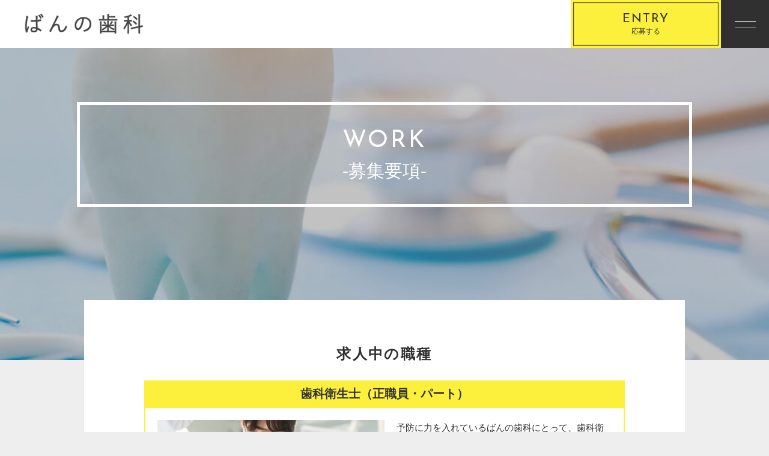

--- FILE ---
content_type: text/html; charset=UTF-8
request_url: https://banno-recruit.info/work/
body_size: 6496
content:
<!DOCTYPE html>
<html dir="ltr" lang="ja">
<head>
<meta charset="UTF-8">


<meta name="viewport" content="width=device-width, initial-scale=1 ,user-scalable=0">






<meta http-equiv="content-language" content="jpn">

<meta name="format-detection" content="telephone=no">


<link rel="shortcut icon" href="https://banno-recruit.info/wp-content/themes/sg078/img/favicon.png">

<link rel="stylesheet" href="https://banno-recruit.info/wp-content/themes/sg078/css/reset_min.css">
<link rel="stylesheet" href="https://banno-recruit.info/wp-content/themes/sg078/css/layout.css">



<link rel="stylesheet" href="https://banno-recruit.info/wp-content/themes/sg078/css/fakeLoader.css">
<script src="//ajax.googleapis.com/ajax/libs/jquery/1.12.1/jquery.min.js"></script>

<link rel="stylesheet" href="https://banno-recruit.info/wp-content/themes/sg078/css/animate.css">

<link rel="stylesheet" type="text/css" href="https://banno-recruit.info/wp-content/themes/sg078/css/slick.css">
<link rel="stylesheet" href="https://banno-recruit.info/wp-content/themes/sg078/css/modaal.min.css">

		<!-- All in One SEO 4.1.3.4 -->
		<title>募集要項│名古屋市瑞穂区の歯医者さんでは歯科衛生士を求人中│ばんの歯科</title>
		<meta name="description" content="名古屋市瑞穂区の歯医者さん「ばんの歯科」では、患者様に予防の大切さをお伝えする歯科衛生士を求人しています。経験・ブランクは問いません。ご興味のある方はぜひご応募ください。こちらでは業務内容や待遇など募集要項をご覧いただけます。"/>
		<link rel="canonical" href="https://banno-recruit.info/work/" />
		<script type="application/ld+json" class="aioseo-schema">
			{"@context":"https:\/\/schema.org","@graph":[{"@type":"WebSite","@id":"https:\/\/banno-recruit.info\/#website","url":"https:\/\/banno-recruit.info\/","name":"\u3070\u3093\u306e\u6b6f\u79d1","publisher":{"@id":"https:\/\/banno-recruit.info\/#organization"}},{"@type":"Organization","@id":"https:\/\/banno-recruit.info\/#organization","name":"\u3070\u3093\u306e\u6b6f\u79d1","url":"https:\/\/banno-recruit.info\/"},{"@type":"BreadcrumbList","@id":"https:\/\/banno-recruit.info\/work\/#breadcrumblist","itemListElement":[{"@type":"ListItem","@id":"https:\/\/banno-recruit.info\/#listItem","position":"1","item":{"@type":"WebPage","@id":"https:\/\/banno-recruit.info\/","name":"\u30db\u30fc\u30e0","url":"https:\/\/banno-recruit.info\/"},"nextItem":"https:\/\/banno-recruit.info\/work\/#listItem"},{"@type":"ListItem","@id":"https:\/\/banno-recruit.info\/work\/#listItem","position":"2","item":{"@type":"WebPage","@id":"https:\/\/banno-recruit.info\/work\/","name":"\u52df\u96c6\u8981\u9805","description":"\u540d\u53e4\u5c4b\u5e02\u745e\u7a42\u533a\u306e\u6b6f\u533b\u8005\u3055\u3093\u300c\u3070\u3093\u306e\u6b6f\u79d1\u300d\u3067\u306f\u3001\u60a3\u8005\u69d8\u306b\u4e88\u9632\u306e\u5927\u5207\u3055\u3092\u304a\u4f1d\u3048\u3059\u308b\u6b6f\u79d1\u885b\u751f\u58eb\u3092\u6c42\u4eba\u3057\u3066\u3044\u307e\u3059\u3002\u7d4c\u9a13\u30fb\u30d6\u30e9\u30f3\u30af\u306f\u554f\u3044\u307e\u305b\u3093\u3002\u3054\u8208\u5473\u306e\u3042\u308b\u65b9\u306f\u305c\u3072\u3054\u5fdc\u52df\u304f\u3060\u3055\u3044\u3002\u3053\u3061\u3089\u3067\u306f\u696d\u52d9\u5185\u5bb9\u3084\u5f85\u9047\u306a\u3069\u52df\u96c6\u8981\u9805\u3092\u3054\u89a7\u3044\u305f\u3060\u3051\u307e\u3059\u3002","url":"https:\/\/banno-recruit.info\/work\/"},"previousItem":"https:\/\/banno-recruit.info\/#listItem"}]},{"@type":"WebPage","@id":"https:\/\/banno-recruit.info\/work\/#webpage","url":"https:\/\/banno-recruit.info\/work\/","name":"\u52df\u96c6\u8981\u9805\u2502\u540d\u53e4\u5c4b\u5e02\u745e\u7a42\u533a\u306e\u6b6f\u533b\u8005\u3055\u3093\u3067\u306f\u6b6f\u79d1\u885b\u751f\u58eb\u3092\u6c42\u4eba\u4e2d\u2502\u3070\u3093\u306e\u6b6f\u79d1","description":"\u540d\u53e4\u5c4b\u5e02\u745e\u7a42\u533a\u306e\u6b6f\u533b\u8005\u3055\u3093\u300c\u3070\u3093\u306e\u6b6f\u79d1\u300d\u3067\u306f\u3001\u60a3\u8005\u69d8\u306b\u4e88\u9632\u306e\u5927\u5207\u3055\u3092\u304a\u4f1d\u3048\u3059\u308b\u6b6f\u79d1\u885b\u751f\u58eb\u3092\u6c42\u4eba\u3057\u3066\u3044\u307e\u3059\u3002\u7d4c\u9a13\u30fb\u30d6\u30e9\u30f3\u30af\u306f\u554f\u3044\u307e\u305b\u3093\u3002\u3054\u8208\u5473\u306e\u3042\u308b\u65b9\u306f\u305c\u3072\u3054\u5fdc\u52df\u304f\u3060\u3055\u3044\u3002\u3053\u3061\u3089\u3067\u306f\u696d\u52d9\u5185\u5bb9\u3084\u5f85\u9047\u306a\u3069\u52df\u96c6\u8981\u9805\u3092\u3054\u89a7\u3044\u305f\u3060\u3051\u307e\u3059\u3002","inLanguage":"ja","isPartOf":{"@id":"https:\/\/banno-recruit.info\/#website"},"breadcrumb":{"@id":"https:\/\/banno-recruit.info\/work\/#breadcrumblist"},"datePublished":"2018-10-16T10:02:57+09:00","dateModified":"2021-01-18T03:55:32+09:00"}]}
		</script>
		<!-- All in One SEO -->

<link rel="alternate" title="oEmbed (JSON)" type="application/json+oembed" href="https://banno-recruit.info/wp-json/oembed/1.0/embed?url=https%3A%2F%2Fbanno-recruit.info%2Fwork%2F" />
<link rel="alternate" title="oEmbed (XML)" type="text/xml+oembed" href="https://banno-recruit.info/wp-json/oembed/1.0/embed?url=https%3A%2F%2Fbanno-recruit.info%2Fwork%2F&#038;format=xml" />
<style id='wp-img-auto-sizes-contain-inline-css' type='text/css'>
img:is([sizes=auto i],[sizes^="auto," i]){contain-intrinsic-size:3000px 1500px}
/*# sourceURL=wp-img-auto-sizes-contain-inline-css */
</style>
<style id='wp-block-library-inline-css' type='text/css'>
:root{--wp-block-synced-color:#7a00df;--wp-block-synced-color--rgb:122,0,223;--wp-bound-block-color:var(--wp-block-synced-color);--wp-editor-canvas-background:#ddd;--wp-admin-theme-color:#007cba;--wp-admin-theme-color--rgb:0,124,186;--wp-admin-theme-color-darker-10:#006ba1;--wp-admin-theme-color-darker-10--rgb:0,107,160.5;--wp-admin-theme-color-darker-20:#005a87;--wp-admin-theme-color-darker-20--rgb:0,90,135;--wp-admin-border-width-focus:2px}@media (min-resolution:192dpi){:root{--wp-admin-border-width-focus:1.5px}}.wp-element-button{cursor:pointer}:root .has-very-light-gray-background-color{background-color:#eee}:root .has-very-dark-gray-background-color{background-color:#313131}:root .has-very-light-gray-color{color:#eee}:root .has-very-dark-gray-color{color:#313131}:root .has-vivid-green-cyan-to-vivid-cyan-blue-gradient-background{background:linear-gradient(135deg,#00d084,#0693e3)}:root .has-purple-crush-gradient-background{background:linear-gradient(135deg,#34e2e4,#4721fb 50%,#ab1dfe)}:root .has-hazy-dawn-gradient-background{background:linear-gradient(135deg,#faaca8,#dad0ec)}:root .has-subdued-olive-gradient-background{background:linear-gradient(135deg,#fafae1,#67a671)}:root .has-atomic-cream-gradient-background{background:linear-gradient(135deg,#fdd79a,#004a59)}:root .has-nightshade-gradient-background{background:linear-gradient(135deg,#330968,#31cdcf)}:root .has-midnight-gradient-background{background:linear-gradient(135deg,#020381,#2874fc)}:root{--wp--preset--font-size--normal:16px;--wp--preset--font-size--huge:42px}.has-regular-font-size{font-size:1em}.has-larger-font-size{font-size:2.625em}.has-normal-font-size{font-size:var(--wp--preset--font-size--normal)}.has-huge-font-size{font-size:var(--wp--preset--font-size--huge)}.has-text-align-center{text-align:center}.has-text-align-left{text-align:left}.has-text-align-right{text-align:right}.has-fit-text{white-space:nowrap!important}#end-resizable-editor-section{display:none}.aligncenter{clear:both}.items-justified-left{justify-content:flex-start}.items-justified-center{justify-content:center}.items-justified-right{justify-content:flex-end}.items-justified-space-between{justify-content:space-between}.screen-reader-text{border:0;clip-path:inset(50%);height:1px;margin:-1px;overflow:hidden;padding:0;position:absolute;width:1px;word-wrap:normal!important}.screen-reader-text:focus{background-color:#ddd;clip-path:none;color:#444;display:block;font-size:1em;height:auto;left:5px;line-height:normal;padding:15px 23px 14px;text-decoration:none;top:5px;width:auto;z-index:100000}html :where(.has-border-color){border-style:solid}html :where([style*=border-top-color]){border-top-style:solid}html :where([style*=border-right-color]){border-right-style:solid}html :where([style*=border-bottom-color]){border-bottom-style:solid}html :where([style*=border-left-color]){border-left-style:solid}html :where([style*=border-width]){border-style:solid}html :where([style*=border-top-width]){border-top-style:solid}html :where([style*=border-right-width]){border-right-style:solid}html :where([style*=border-bottom-width]){border-bottom-style:solid}html :where([style*=border-left-width]){border-left-style:solid}html :where(img[class*=wp-image-]){height:auto;max-width:100%}:where(figure){margin:0 0 1em}html :where(.is-position-sticky){--wp-admin--admin-bar--position-offset:var(--wp-admin--admin-bar--height,0px)}@media screen and (max-width:600px){html :where(.is-position-sticky){--wp-admin--admin-bar--position-offset:0px}}
/*wp_block_styles_on_demand_placeholder:69762580d6de3*/
/*# sourceURL=wp-block-library-inline-css */
</style>
<style id='classic-theme-styles-inline-css' type='text/css'>
/*! This file is auto-generated */
.wp-block-button__link{color:#fff;background-color:#32373c;border-radius:9999px;box-shadow:none;text-decoration:none;padding:calc(.667em + 2px) calc(1.333em + 2px);font-size:1.125em}.wp-block-file__button{background:#32373c;color:#fff;text-decoration:none}
/*# sourceURL=/wp-includes/css/classic-themes.min.css */
</style>
<link rel='stylesheet'  href='https://banno-recruit.info/wp-content/plugins/add-to-any/addtoany.min.css?ver=1.15'  media='all'>
<link rel="https://api.w.org/" href="https://banno-recruit.info/wp-json/" /><link rel="alternate" title="JSON" type="application/json" href="https://banno-recruit.info/wp-json/wp/v2/pages/246" />
<script data-cfasync="false">
window.a2a_config=window.a2a_config||{};a2a_config.callbacks=[];a2a_config.overlays=[];a2a_config.templates={};a2a_localize = {
	Share: "共有",
	Save: "ブックマーク",
	Subscribe: "購読",
	Email: "メール",
	Bookmark: "ブックマーク",
	ShowAll: "すべて表示する",
	ShowLess: "小さく表示する",
	FindServices: "サービスを探す",
	FindAnyServiceToAddTo: "追加するサービスを今すぐ探す",
	PoweredBy: "Powered by",
	ShareViaEmail: "メールでシェアする",
	SubscribeViaEmail: "メールで購読する",
	BookmarkInYourBrowser: "ブラウザにブックマーク",
	BookmarkInstructions: "このページをブックマークするには、 Ctrl+D または \u2318+D を押下。",
	AddToYourFavorites: "お気に入りに追加",
	SendFromWebOrProgram: "任意のメールアドレスまたはメールプログラムから送信",
	EmailProgram: "メールプログラム",
	More: "詳細&#8230;",
	ThanksForSharing: "共有ありがとうございます !",
	ThanksForFollowing: "フォローありがとうございます !"
};

(function(d,s,a,b){a=d.createElement(s);b=d.getElementsByTagName(s)[0];a.async=1;a.src="https://static.addtoany.com/menu/page.js";b.parentNode.insertBefore(a,b);})(document,"script");
</script>
	<!-- Google tag (gtag.js) -->
<script async src="https://www.googletagmanager.com/gtag/js?id=G-2SJGYSRTTS"></script>
<script>
  window.dataLayer = window.dataLayer || [];
  function gtag(){dataLayer.push(arguments);}
  gtag('js', new Date());

  gtag('config', 'G-2SJGYSRTTS');
	gtag('config', 'UA-188020340-75');
</script>
</head>
<body id="pgTop" class="wp-singular page-template-default page page-id-246 wp-theme-sg078 pages">
<div id="fakeloader" class="fakeloader"></div>
<script src="https://banno-recruit.info/wp-content/themes/sg078/js/fakeLoader.min.js"></script>
<script> // ローディング処理
	jQuery('#fakeloader').fakeLoader({
		timeToHide: 600,
		spinner: 'spinner2',
		bgColor: '#fcf03c',
	});
</script>
<header class="siteHeader">

<div class="siteHeaderInner page">

<p class="logo">
<a href="https://banno-recruit.info">

<img src="https://banno-recruit.info/wp-content/themes/sg078/img/logo.png" alt="ばんの歯科" width="200">


</a>
</p>
<p class="btn btnA">
<a href="https://banno-recruit.info/entry/"><i class="enGothic">ENTRY</i>応募する</a>
</p>

<p class="hum"><a href="#hum" class="inline"><img src="https://banno-recruit.info/wp-content/themes/sg078/img/menu_01.png" alt="" width="35"></a></p>

<nav id="hum">
<p><a class="closeBT"><img src="https://banno-recruit.info/wp-content/themes/sg078/img/close_01.png" alt="" width="26"></a></p>

<ul class="humNavi enGothic ">
	<li><a href="https://banno-recruit.info/" >TOP</a></li>
	<li><a href="https://banno-recruit.info/about/" >ABOUT</a></li>
	<li><a href="https://banno-recruit.info/work/" >WORK</a></li>
	<li><a href="https://banno-recruit.info/faq/" >FAQ</a></li>
	<li><a href="https://banno-recruit.info/entry/" >ENTRY</a></li>
	<li><a href="https://banno-recruit.info/blog/" >BLOG</a></li>
</ul>
</nav><!--hum-->


</div><!--siteHeaderInner-->
</header><main id="cnt" class="pages">
<section class="blockCnt mb70">
<figure class="blockCnt">
<div class="ttlWraper">
<div class="ttlB f_box f_h_center f_start">
<div class="underBox ">
			<h1 class="ttlA nothing">
				<span class="enGothic">WORK</span>
				<span class="nothing">-募集要項-</span>
			</h1>
</div>
</div>
<img width="1024" height="416" src="https://banno-recruit.info/wp-content/uploads/2021/01/kv_work-1024x416.jpg" class="reImg" alt="" decoding="async" fetchpriority="high"   /></div>

<figcaption>
<h2 class="fontWeight700 ttlD">
求人中の職種</h2>




<article class="workList">
<a href="https://banno-recruit.info/work/01/" >
<h3 class="ttlE fontWeight700">歯科衛生士（正職員・パート）</h3>
<div class="pagesInner">
<p class="image"><img width="1024" height="512" src="https://banno-recruit.info/wp-content/uploads/2021/01/work_01-1024x512.jpg" class="reImg" alt="" decoding="async" loading="lazy"   /></p>
<div class="modP">
<p>予防に力を入れているばんの歯科にとって、歯科衛生士の力は欠かすことができないものです。<br />
だからこそ、できる限り長く、そして安らかに働いてほしいと考えております。<br />
社会保険、交通費支給、車通勤OK、制服貸与、スキルアップのためのセミナー参加補助などの待遇・福利厚生もご用意しておりますので、ぜ…<span class="links f_box f_center"><i>詳細はこちら</i><img src="https://banno-recruit.info/wp-content/themes/sg078/img/arrow_right_02.png" width="18" alt=""></span>

</div>
</div><!--pagesInner-->
</a>

</article>




</figcaption>
</figure>
</section><!--blockCnt-->

<div class="bred">
<div class="cntInner">
<p><a href="https://banno-recruit.info">HOME</a><i>//</i>募集要項</p>

</div><!--cntInner-->
</div><!--bred-->


</main><!--cnt-->
<p class="pageTop"><a href="#pgTop"><img src="https://banno-recruit.info/wp-content/themes/sg078/img/arrow_up_01.png" alt="" width="45"></a></p>

<footer class="siteFooter" style="">
<nav class="enGothic">
	<a href="https://banno-recruit.info/" >TOP</a><label> / </label>
	<a href="https://banno-recruit.info/about/" >ABOUT</a><label> / </label>
	<a href="https://banno-recruit.info/work/" >WORK</a><label> / </label>
	<a href="https://banno-recruit.info/faq/" >FAQ</a><label> / </label>
	<a href="https://banno-recruit.info/entry/" >ENTRY</a><label> / </label>
	<a href="https://banno-recruit.info/blog/" >BLOG</a><label> / </label>
</nav>
<small>&copy; 2021 ばんの歯科</small>
</footer>

<script type="speculationrules">
{"prefetch":[{"source":"document","where":{"and":[{"href_matches":"/*"},{"not":{"href_matches":["/wp-*.php","/wp-admin/*","/wp-content/uploads/*","/wp-content/*","/wp-content/plugins/*","/wp-content/themes/sg078/*","/*\\?(.+)"]}},{"not":{"selector_matches":"a[rel~=\"nofollow\"]"}},{"not":{"selector_matches":".no-prefetch, .no-prefetch a"}}]},"eagerness":"conservative"}]}
</script>

<script type="text/javascript">
<!--
	var path = 'https://banno-recruit.info/wp-content/themes/sg078';
-->
</script>

<script src="https://banno-recruit.info/wp-content/themes/sg078/js/wow.min.js"></script>
<script>
wow = new WOW(
    {
    boxClass: 'wow', // default
    animateClass: 'animated', // default
    offset:0// アニメーションをスタートさせる距離
    }
  );
  wow.init();
</script>



<!--script src="https://banno-recruit.info/wp-content/themes/sg078/js/jquery.smoothScroll.js"></script-->
<script src="https://banno-recruit.info/wp-content/themes/sg078/js/modaal.min.js"></script>
<script src="https://banno-recruit.info/wp-content/themes/sg078/js/jquery.matchHeight.js"></script>
<script src="https://banno-recruit.info/wp-content/themes/sg078/js/slick.js"></script>
<script src="https://banno-recruit.info/wp-content/themes/sg078/js/main.js"></script>

<script src="https://banno-recruit.info/wp-content/themes/sg078/js/smooth-scroll.js"></script>

<script>
var scroll = new SmoothScroll('a[href*="#"], [data-scroll]',{speed: 800,speedAsDuration: true,ignore:'.inline,.noScrl',offset: 80});
jQuery(window).on("load", function () {
  //-----------------------------
  // アンカーつき遷移時の処理
  //-----------------------------
  var loadscroll = new SmoothScroll();
  var hrefHash = location.hash;
  if (hrefHash !== "" && hrefHash !== "#pgTop" && document.getElementById(hrefHash.replace("#", "")) != null) {
    anchor = document.querySelector(hrefHash);
    var options = { speed: 50, speedAsDuration: true, offset: 80 };
    loadscroll.animateScroll(anchor, 0, options);
  }
});
</script>

<script>
//高さ揃え
jQuery(function() {
jQuery('.formWrap dt , .formWrap dd').matchHeight();
});

</script>
</body>
</html>


--- FILE ---
content_type: text/css
request_url: https://banno-recruit.info/wp-content/themes/sg078/css/layout.css
body_size: 7555
content:
@charset "UTF-8";

@import url('https://fonts.googleapis.com/css?family=Josefin+Sans');
/*@import url('https://fonts.googleapis.com/css?family=Noto+Sans+JP:300,700&subset=japanese');*/

/*common

-- yellow
	#fcf03c;
	rgb(252, 240, 60);
	#b7a900;

	rgb(25, 25, 25);
*/

* {
	box-sizing: border-box;
}

body {
/*	font-family: 'Noto Sans JP', "游ゴシック体", "Yu Gothic", YuGothic, "ヒラギノ角ゴシック Pro", "Hiragino Kaku Gothic Pro", 'メイリオ', Meiryo, Osaka, "ＭＳ Ｐゴシック", "MS PGothic", sans-serif;*/
	font-family: "游ゴシック体", "Yu Gothic", YuGothic, "ヒラギノ角ゴシック Pro", "Hiragino Kaku Gothic Pro", 'メイリオ', Meiryo, Osaka, "ＭＳ Ｐゴシック", "MS PGothic", sans-serif;
	-webkit-font-smoothing: antialiased;
	-moz-osx-font-smoothing: grayscale;
	font-size: 1.5rem;
	line-break:normal;
	line-height: 1.7;
	color: #303030;
	background: #eee;
	width:100%;
	overflow-x : hidden;
	overflow-y : auto;
}

body.fixed {
	position:fixed;
	overflow-y: scroll;
}
.fontWeight700 {
	font-weight:700;
}

.enGothic {
/*	font-family: 'Oswald',  'Noto Sans JP', "游ゴシック体", "Yu Gothic", YuGothic, "ヒラギノ角ゴシック Pro", "Hiragino Kaku Gothic Pro", 'メイリオ', Meiryo, Osaka, "ＭＳ Ｐゴシック", "MS PGothic", sans-serif;*/
	font-family: 'Josefin Sans',  "游ゴシック体", "Yu Gothic", YuGothic, "ヒラギノ角ゴシック Pro", "Hiragino Kaku Gothic Pro", 'メイリオ', Meiryo, Osaka, "ＭＳ Ｐゴシック", "MS PGothic", sans-serif;
	word-break:break-all;
}

.sp {
	display: none !important;
}

.pc {
	display: block;
}

a {
	text-decoration: none;
	color: #303030;
}

.links {
	color:#b7a900;
	text-decoration:underline;
}
.pointColor {
	color: #fcf03c;
}

.links:hover {
	text-decoration:none;
}

img {
	vertical-align:top;
}

.imgWrap .wp-post-image ,
.reImg {
	width: 100%;
	height: auto;
}

.reImg02 {
	max-width:100%;
	height:auto;
}
.frontBox, .underBox {
	text-align:center;
	border: 5px solid #ffffff;
	padding:80px 40px;
	position:relative;
	z-index:1;
	max-width:700px;
	width:100%;
}
.frontBox:after {
	content:"";
	position:absolute;
	top:2em;
	left:2em;
	width:100%;
	height:100%;
	background:rgba(252, 240, 60, .7);
	z-index:-1;
}
.frontBox.nothing:after  {
	content:none;
}
.underBox {
	padding:40px;
}
/*siteHeader*/
.siteHeader {
	width:100%;
	height:80px;
	position:fixed;
	top:0;
	left:0;
	background:#fff;
	z-index:10;
}

.siteHeaderInner {
	position:relative;
	padding-left:40px;

}

.logo {
	display: table-cell;
	vertical-align: middle;
	height: 80px;
}

.logo a {
	display:block;
	line-height:1;
}
.logo a img {
	max-width:275px;
	max-height:55px;
}
.logo a:hover img {
	opacity:0.7;
}

.siteHeaderInner .btn {
	position:absolute;
	right:80px;
	top:0;
}

.siteHeaderInner .btn  a {
	height:80px;
	width:250px;
	display:block;
	text-align:center;
	font-size:1.2rem;
	padding-top:18px;
	box-shadow: 1px 1px 1px #333 inset, -1px -1px 1px #333 inset;
}

.siteHeaderInner .btn  a i  {
	display:block;
	font-style:normal;
	font-size:2rem;
	letter-spacing:0.1em;
	line-height:1;
}

main#cnt {
	width:100%;
}
#mainVisual li {
	opacity:0;
}

/*mainVisual*/
#mainVisual {
	width:100%;
	height:calc(100vh - 80px);
}

/*ttl txt*/
.ttlA , .ttlB {
	font-size:3rem;
	letter-spacing:0.1em;
	color:#fff;
	text-align:center;
}

.ttlA:after {
	content:"";
	display:block;
	width:60px;
	height:1px;
	background:#fff;
	margin:0.5em auto 1em;
}
.ttlA.nothing:after {
	content:none;
}

.ttlA  .enGothic ,
.ttlB  .enGothic {
	font-size:8rem;
	letter-spacing:0.1em;
	line-height:1;
}

.ttlA span ,
.ttlB span {
	display:block;
	line-height:1.4;
	font-size:2.4rem;
	letter-spacing:0em;
}
.ttlB span.nothing{
	font-size:3rem;
	line-height:1;
	margin-top:0.5em;
}

.ttlC {
	font-size:2.4rem;
	margin-bottom:1em;
	letter-spacing:0.1em;
}

.ttlD {
	font-size:2.4rem;
	letter-spacing:0.1em;
	margin-bottom:1em;
}

.ttlE {
	background:#fcf03c;;
	text-align:center;
	color:#333;
	font-size:2rem;
	padding:5px 0;
	margin-bottom:2em;
}

.ttlF {
	text-align:center;
	font-size:2.4rem;	
	letter-spacing:0.1em;
}

.ttlF:after {
	content:"";
	display:block;
	margin:0.5em auto 1.5em auto;
	background:#fcf03c;
	width:100px;
	height:5px;
}

.smallTtl {
	font-size:1.6rem;
	margin-bottom:0.5em;
}

.ttlWraper {
	position:relative;
}

.ttlWraper .ttlB {
	position: absolute;
	width:100%;
	height:100%;
	z-index:1;
	padding-top:7%;
}

.modP p{
	line-height: 2.5;
	margin-bottom:1em;
}

.modP:last-child {
	margin-bottom:0;
}

.modP.workOutlineTxt {
	text-align: left;
}

.sentenceHr {
	background:#fcf03c;
	width:100px;
	height:5px;
	display:block;
	margin:3em auto;
}
@media screen and (max-width: 770px) {
	.modP {
		text-align: left;
	}
	.modP p {
		line-height: 1.7;
	}
}
/*bred*/
.bred {
	padding:10px;
	background:#ddd;
	font-size:1.2rem;
}

.bred a {
	color:#b7a900;
}

.bred a:hover {
	text-decoration:underline;
}

.bred i {
	margin:0 5px;
}


/*btn*/

.btn a,
.btn a::after {
	transition: all 0.3s;
}

.btnA  a{
	background:#fcf03c;
	border:4px solid #fcf03c;
	display:block;
}

.btnA a:hover {
	background:rgba(252, 240, 60, 0.5);
}

.btnB a{
	color:#333;
	background:#fcf03c;
	border:4px solid #fcf03c;
	display:block;
	width:1000px;
	height:100px;
	margin:50px auto 0 auto;
	text-align:center;
	line-height:96px;
	font-size:1.8rem;
	font-weight:700;
}

.btnB.isColor a {
}

.btnB a i {
	font-style:normal;
}

.btnB a i:after {
	content:"" ;
	width:25px;
	height:16px;
	display:inline-block;
		background:url(../img/arrow_right_01.png) no-repeat center center;
	background-size:100% auto;
	margin-left:10px;
	position:relative;
	top:2px;
}

.btnB a:hover i:after {
	background:url(../img/arrow_right_02.png) no-repeat center center;
	background-size:100% auto;
}

.btnB.isColor a:hover i:after {
	background:url(../img/arrow_right_03.png) no-repeat center center;
	background-size:100% auto;
}


.btnB a:hover {
	background:rgba(252, 240, 60, 0.5);
}

.btnB.isColor a:hover {
	background:rgba(252, 240, 60, 0.5);
}


/*topMain*/

.topMain {
	margin-top:80px;
}
.topMain li {
	position:relative;
}
.topMain li img {
	width:100%;
	height:auto;
}
.topMain .topMainWords {
	position:absolute;
	top:-80px;
	left:0;
	width:100%;
	height:100vh;
	padding-top: 80px;
	text-align:center;
	font-size:5vw;
	font-weight:bold;
	color:#ffffff;
	letter-spacing:0.2em;
	z-index:1;
	line-height:1.2;
	text-shadow:0 0 8px rgba(0,0,0,0.6);
}
.topMain .topMainWords .two {
	font-size:0.5em;
	font-weight:normal;
	letter-spacing:0.1em;
}
.topMain .topMainWords.start {
	top: 0;
	padding-top: 0;
	height:calc(100vh + 80px);
	background:rgba(25, 25, 25, 1);
	transition-property:background;
	z-index:10;
}
.topMain .topMainWords.start.active {
	background:rgba(25, 25, 25, 0);
	transition-property:background;
}
.topMain .topMainWords.start .tlt {
	opacity:1;
	transition-property:opacity;
}
.topMain .topMainWords.start.active .tlt {
	opacity:0;
	transition-property:opacity;
}
.topMain .topMainWords.start, .topMain .topMainWords.start .tlt {
	transition-duration: 3s;
	transition-timing-function: linear;
}
@media screen and (max-width: 768px){
	.topMain {
		margin-top:0px;
	}
	.topMain .topMainWords {
		font-size:2.5rem;
		top:-60px;
	}
}
@media screen and (max-width: 480px){
	.topMain {
		margin-top:0px;
	}
	.topMain .topMainWords {
		top:-60px;
		font-size:2.5rem;
	}
}

/*blockCnt*/
.blockCnt  {
	position:relative;
}
.blockCnt figure {
}

.blockCnt figcaption {
	text-align: center;
	background: #fff;
	width: 1000px;
	margin: -150px auto 0 auto;
	padding: 70px 100px;
	position: relative;
	z-index:1;
}

figure.blockCnt:after {
	content:"" ;
	display:block;
	width:1px;
	height:70px;
	margin:-30px auto 0 auto;
	position:relative;
	background:#303030;
	z-index:2;
}

.blockCnt .txtBox {
	background:#eee;
	padding:20px;
	line-height:2;
}

.listUl li {
	margin-bottom:50px;
}

.listUl li:last-child {
	margin-bottom:0px;
}

.faqDl {
	text-align:left;
	margin-bottom:50px;
}

.faqDl:last-of-type {
	margin-bottom:0;
}

.faqDl dt {
	color:#b7a900;
	width:100%;
	display:table;
	border-bottom:2px solid #b7a900;
	margin-bottom:1em;
	padding-bottom:0.5em;
}

.faqDl dt span {
	display:table-cell;
	vertical-align:middle;
	font-size:3rem;
	width:30px;
}

.faqDl dt p {
	display:table-cell;
	vertical-align:middle;
	font-size:1.8rem;
}

/*twoBlockCnt*/
.twoBlockCnt {
	background:#303030;
}

.twoBlockCnt  dl {
	width:100%;
	padding:50px 5%;
}

.twoBlockCnt dt  ,
.twoBlockCnt dd {
	display:table-cell;
	width:50%;
	vertical-align:middle;
}

.twoBlockCnt li {
	margin-bottom:30px;
}

.twoBlockCnt li:last-child {
	margin-bottom:0;
}

.twoBlockCnt li span {
	display:block;
	width:100%;
	background:#fcf03c;
	font-size:3rem;
	padding:0.3em 0.3em 0em 0.3em;
	line-height:1;
	letter-spacing:0.1em;
	font-weight:bold;
}

.twoBlockCnt li .ttl {
	font-size:3rem;
	border-bottom:1px solid #fff;
	margin-bottom:0.5em;
	color:#fff;
	padding:0.5em 0;
	line-height:1.3;
}
.twoBlockCnt li .ttl~div > p {
	color:#fff;
}

.twoBlockCnt.hasPic dt ,
.twoBlockCnt.hasPic dd {
	display:block;
	width:100%;
}

.twoBlockCnt.hasPic dl {
	padding:80px 5% 50px;
}

.twoBlockCnt.hasPic  ul {
	margin-top:80px;
}

.twoBlockCnt.hasPic li {
	display:flex;
	margin-bottom:80px;
}

.twoBlockCnt.hasPic .imgP {
	width:50%;
	padding-right:2%;
}

.twoBlockCnt.hasPic .rightBox {
	width:48%;
}

@media screen and (max-width: 770px) {
	.twoBlockCnt.hasPic dl {
		padding:10% 5%;
	}
	
	.twoBlockCnt.hasPic ul {
		margin-top:20px;
	}
	
	.twoBlockCnt.hasPic li {
		display:block;
		margin-bottom:40px;
	}
	
	.twoBlockCnt.hasPic .imgP {
		width:100%;
		padding-right:0;
		margin-bottom:15px;
	}
	
	.twoBlockCnt.hasPic .rightBox {
		width:100%;
	}

}

.listUl.tops {
	display:flex;
}

.listUl.tops p {
	text-align:left;
}


.listUl.tops li {
	width:49%;
	margin-right:2%;
}

.listUl.tops li img {
	vertical-align:bottom;
}

.listUl.tops li:nth-child(2) {
	margin-right:0;
}

@media screen and (max-width: 770px) {
	
	
.listUl.tops {
	display:block;
}


.listUl.tops li {
	width:100%;
	margin-right:0%;
}


}


/*topMessage*/
.topMessage {
	color:#fff;
	padding:10% 0;
}

/*topInterview*/
.topInterview {
	padding:50px 0 0px;
	max-width:1080px;
	margin:0 auto;
}

.topInterview .slick-dots {
	display:flex;
	position:relative;
	justify-content: center;
	margin-top:-50px; 
	margin-bottom:100px;
	z-index:2;
}

@media screen and (max-width: 770px) {
	.topInterview .slick-dots {
	margin-top:-10px; 
	margin-bottom:50px;
}
	
}

.topInterview .slick-dots  li  {
	margin-right:10px;
	cursor:pointer;
}

.topInterview .slick-dots  li:last-child {
	margin-right:0;
}

.topInterview .slick-dots  li.slick-active button{
	background:#333;
	color:#fff;
}

.topInterview .slick-dots  li button{
	border:1px solid #333;
	width:40px;
	text-align:center;
	height:40px;
	line-height:40px;
	cursor:pointer;
	
}
	


/*ページャー*/
.pagination .page-of {
	display:none;
}
.pagination-box {
	text-align:center;
	margin-top:50px;
}
.pagination-box span {
	display:inline-block;
	vertical-align: middle;
	width:30px;
	height:30px;
	line-height:30px;
	margin-right:10px;
	background:#b7a900;
	color:#fff;
}
.pagination-box a {
	color:#b7a900;
	display:inline-block;
	vertical-align: middle;
	width:30px;
	height:30px;
	line-height:30px;
	margin-right:5px;
	text-decoration:none;
}
.pagination-box a:last-child,
.pagination-box span:last-child {
	margin-right: 0;
}
.pagination-box span.link {
	background:none;
}
.pagination-box span.link:hover {
	background:#b7a900;
	color:#fff;
}
.pagination-box span.link:hover a {
	color:#fff;
}

/*map*/
.ggmapSize {
	width:100%;
	margin:40px auto 0 auto;
}

.ggmap {
	position: relative;
	padding-bottom: 56.25%;
	padding-top: 30px;
	height: 0;
	overflow: hidden;
}

.ggmap iframe,
.ggmap object,
.ggmap embed {
	position: absolute;
	top: 0;
	left: 0;
	width: 100%;
	height: 100%;
}

/*siteFooter*/
.pageTop {
	text-align:center;
}

.pageTop a {
	background:#fcf03c;
	display:block;
	padding:20px 0;
}

.pageTop a:hover {
	background:rgba(252, 240, 60, 0.5);
}

.siteFooter {
	background:#303030;
	text-align:center;
	color:#fff;
	padding:50px 0 ;
}

.siteFooter  nav  {
	color:#fff;
	font-size:2.4rem;
}

.siteFooter  nav  a {
	color:#fff;
}

.siteFooter  a:hover {
	text-decoration:underline;
}
.siteFooter nav label:last-child {
	display:none;
}

/*hamburger*/
.closeBT {
	position: absolute;
	right: 5%;
	top: 5%;
	z-index:100;
	cursor:pointer;
}

.closeBT a {
	display:block;
}

.closeBT a:hover img {
	opacity:0.7;
}
.hum{
    position: absolute;
    top: 0;
    right: 0;
}
.hum a {
	width:80px;
	height:80px;
	display:table-cell;
	vertical-align:middle;
	text-align:center;
	background:#303030;
}

.hum a:hover {
	background: #b7a900;
}

.hum a img {
	vertical-align:middle;
}

.humNavi {
	text-align:center;
	font-size:4rem;
	letter-spacing:0.1em;
	margin-top:100px;
}


.humNavi li a {
	display:block;
	padding:10px 0;
	color:#fff;
	font-weight:bold;
}

.humNavi li a:hover {
	background:rgba(252, 240, 60, 0.7);
}

#hum {
	display:none;
}

.modaal-inline.modaal-fullscreen .modaal-container {
	background:rgba(10,10,10,0.8) ;
}

/*page*/
.pages {
	margin-top:80px;
}

.blockCnt figcaption.pagesFig {
	padding:70px 0;
}

.pagesInner {
	padding:0 100px;
}
.pagesOuter {
	background:#fff;
	width:1000px;
	margin-left:auto;
	margin-right:auto;
	padding:70px 0 20px;
}

.pagesOuter:after {
	content:"" ;
	display:block;
	width:1px;
	height:70px;
	margin: 0 auto;
	position:relative;
	bottom:-50px;
	background:#303030;
}

.pagesOuter .ttlD {
	text-align:center;
}

.tlOuter {
	border-left: 10px solid #b7a900;
}

.tlWrap {
	position:relative;
	padding-left:40px;
	left:-20px;
	margin-bottom:30px;
}

.tlWrap:last-child {
	margin-bottom:0;
}

.tlWrap time {
	font-size:3rem;
	line-height:1;
	display:inline-block;
}

.circle {
	position:absolute;
	top:0;
	left:0;
	display:inline-block;
	width:30px;
	height:30px;
	background:#fff;
	border:4px solid #b7a900;
	border-radius:50%;
}

.interviewBox .image {
	width:1000px;
	margin:0 auto;
}

.cardBox {
	background:#303030;
	color:#fff;
	padding-top: 200px;
	margin-top: -150px;
}

.interviewCnt {
	margin-bottom:70px;
}

.cardBoxInner {
	display:table;
	width:100%;
	padding-bottom:50px;
}

.cardBoxLeft {
	display:table-cell;
	width:50%;
	padding:0 5%;
	vertical-align:middle;
	text-align:center;
}

.cardBoxRight {
	display:table-cell;
	width:50%;
	padding-right:5%;
	vertical-align:middle;
}

.cardBoxLeft .nameJp {
	font-size:4rem;
	border-top:3px solid #fff;
	padding-top:10px;
}

.cardBoxLeft .nameEn {
	font-size:2rem;
	border-bottom:3px solid #fff;
	padding-bottom:10px;
	margin-bottom:1.5em;
}

.interviewDl:nth-of-type(n+2) {
	margin-top:30px;
}

.interviewDl dt {
	font-size:2rem;
	border-bottom:1px solid #fff;
	margin-bottom:1em;
}

.outline_dl {
	display:table;
	width:100%;
}

.outline_dl dt {
	display:table-cell;
	vertical-align:middle;
	width:30%;
	text-align:center;
}

.outline_dl dd {
	display:table-cell;
	width:70%;
	padding:10px 0 10px 20px;
}

.outlineCompany .outline_dl:nth-of-type(n+2)  {
	margin-top:15px;
}

.outline_dl:nth-of-type(n+2) {
	margin-top:30px;
}

.outline_dl dt {
	background:#fcf03c;
	color:#333;
	padding:10px 0;
}

.workList .ttlE {
	margin-bottom:0;
}

.workList:nth-of-type(n+2) {
	margin-top:50px;
}

.workList .pagesInner {
	display:table;
	border:2px solid #fcf03c;
	padding:20px;
}

.workList .pagesInner .image {
	display:table-cell;
	width:50%;
}

.workList .pagesInner .modP {
	display:table-cell;
	width:50%;
	padding-left:20px;
	text-align:left;
	vertical-align:top;
}
.pagesInner .modP p {
	line-height:1.7;
}

.workList a:hover .pagesInner {
	background:#eee;
}

.blockCnt figcaption.newsWrap {
	padding:0;
	z-index:2;
}

.newsSingle {
	padding:0 100px 70px;
}

.newsSingle .singleContent img {
	max-width:100%;
	height:auto;
	margin-bottom:40px;
}
.newsSingle img {
	max-width:100%;
	height:auto;
	margin-bottom:1em;
}

.categoryDl {
	display:table;
	color:#fff;
	width:100%;
	margin-bottom:40px;
}

.categoryDl dt {
	display:table-cell;
	background:#E6D200;
	width:15%;
	text-align:center;
	padding:10px;
	
}

.categoryDl dd {
	display:table-cell;
	background:#fcf03c;
	width:85%;
	padding:10px 20px;
	text-align:left;
}

.categoryDl dd a {
	color:#333;
}

.categoryDl dd  li {
	display:inline-block;
	margin-right:10px;
}

.categoryDl dd a:hover {
	text-decoration:underline;
}

.articleTtl {
	font-size:2.4rem;
	letter-spacing:0.1em;
	border-bottom:1px solid #ddd;
	padding-bottom:0.5em;
	text-align:left;
}

.newsSingle .meta {
	text-align:left;
	border-bottom:1px solid #ddd;
	padding:10px 0;
	margin-bottom:40px;
}

.newsSingle .meta .category {
	background:#b7a900;
	color:#fff;
	padding:5px;
	margin-left:15px;
}

.newsListInner {
	padding: 0 100px 70px;
}

#newsList {
}

#newsList li {
	display:table;
	width:100%;
}

#newsList li .imgWrap {
	display:table-cell;
	width:25%;
}

#newsList li .txtWrap {
	display:table-cell;
	width:75%;
	text-align:left;
	padding-left:30px;
	vertical-align:top;
}

#newsList li {
	border-top:1px solid #ddd;
}

#newsList li:last-child {
	border-bottom:1px solid #ddd;
	margin-bottom:0;
}

#newsList li .category {
	background:#E6D200;
	color:#fff;
	font-style:normal;
	font-size:1.2rem;
	padding:5px;
	margin:10px 0 10px 0;
	display:inline-block;
}

#newsList li a {
	padding-top:20px;
	padding-bottom:20px;
	display:block;
}

#newsList li a:hover {
	background:#eee;
}

.links {
	margin-top:0.5em;
	text-decoration:none;
}

.links i {
	display:table-cell;
	font-style:normal;
}

.links img {
	vertical-align:middle;
	margin-left:5px;
	position:relative;
	top:1px;
}

/*****form*******/
form {
	overflow:hidden;
}
.formWrap {
	text-align:left;

}

.formWrapDl {
	margin-bottom:50px;
}

.formWrap dl {
	font-size:0;
}

.formWrap .formWrapDl dt {
	color:#333;
	display:inline-block;
	font-size:1.6rem;
	width:28%;
	vertical-align:top;
	background:#fcf03c;
	position:relative;
	margin-bottom:10px;
	padding:10px;
}

.formWrap .formWrapDl dd {
	width:72%;
	font-size:1.4rem;
	display:inline-block;
	vertical-align:top;
	margin-bottom:10px;
	word-break: break-all;
}

.formWrap .required{
	color:#ffffff;
	background:#b7a900;
	font-size:1.2rem;
	height:25px;
	line-height:25px;
	display:inline-block;
	padding:0 15px;
	border-radius:10px;
	position:absolute;
	right:10px;
	top:12px;
	
}

.formWrap .formWrapDl dd {
	background:#f5f5f5;
	border-top:1px solid #ddd;
	border-right:1px solid #ddd;
	border-bottom:1px solid #ddd;
	padding:10px;
}

.formWrap select,
.formWrap textarea,
.formWrap input[type="email" ] ,
.formWrap input[type="text" ] {
	border:1px solid #ddd;
	background:#fff;
	height:30px;
	padding-left:5px;
	width:100%;
}

.formWrap textarea{
	font-family: "游ゴシック体", "Yu Gothic", YuGothic, "ヒラギノ角ゴシック Pro", "Hiragino Kaku Gothic Pro", 'メイリオ', Meiryo, Osaka, "ＭＳ Ｐゴシック", "MS PGothic", sans-serif;
	height:15em;
}

.formWrap .formBtn {
	color:#333;
	display: block;
	position: relative;
	width: 60%;
	height: 60px;
	text-align: center;
	line-height: 50px;
	background:#fcf03c;
	border:4px solid #fcf03c;
	transition: all 0.3s;
	cursor:pointer;
	margin:0 auto;
}

.formWrap .formBtn:hover {
	background:rgba(252, 240, 60, 0.5);
}

.mwform-checkbox-field-text ,
.mwform-radio-field-text {
	cursor:pointer;
}

.mwform-checkbox-field.horizontal-item {
	display:block;
	text-align:center;
	padding-right: 10px;
}


.privacy {
	height:180px;
	overflow-y:auto;
	padding:20px ;
	border:4px solid #ddd;
	font-size:1.4rem;
}

.dlB {
	margin:0 auto 50px auto;
}

.dlB dt {
	font-size:1.4rem;
	font-weight:700;
	border-bottom:1px solid #ddd;
	padding-bottom:10px;
	margin-bottom:15px;
}

.dlB dd {
	font-size:1.2rem;
}

.dlB li {
	margin-bottom:15px;
}

.dlB li li {
	margin:15px 0 15px 1.5em;
}

.dlB .num {
	font-style:normal;
	font-weight:bold;
	display:table-cell;
	padding-right:5px;
	width:30px;
}

.dlB .content {
	display:table-cell;
}

.dlB .one {
	margin-bottom:15px;
	display:block;
}
.prWrap {
	margin: 0;
}
.mw_wp_form_preview .prWrap {
	display:none;
}
@media screen and (max-width: 770px) {
	.mw_wp_form input[type="file"] {
		font-size: 13px;
		font-size: 1.3rem;
	}
}
/*margin*/
.mt20 {
margin-top: 20px;
}

.mb20 {
margin-bottom: 20px;
}

.mb30 {
margin-bottom: 30px;
}

.mb40 {
margin-bottom: 40px;
}

.mb50 {
margin-bottom: 50px;
}

.mb70 {
	margin-bottom:70px;
}

.mb80 {
	margin-bottom:80px;
}

.mb90 {
	margin-bottom:90px;
}

.mb100{
	margin-bottom:100px;
}


/********横幅調整***************/

@media screen and (max-width: 1000px) {

.blockCnt  {
}

.blockCnt figcaption {
	text-align:center;
	background:#fff;
	width:90%;
	margin:-150px auto 0 auto;
	padding:70px 100px;
	position:relative;
}

.btnB a {
	width:100%;
}

.pagesOuter {
	width:90%;
}

}

@media screen and (max-width:1350px) {
	.frontBox, .underBox {
		max-width:80%;
		padding:40px;
	}
	.blockCnt figcaption {
		margin: -100px auto 0 auto;
	}
	.ttlA .enGothic, .ttlB .enGothic {
		font-size:4rem;
	}
}
@media screen and (max-width:500px) {
	.frontBox, .underBox {
		max-width:50%;
		padding:40px;
	}
}


/********sp***************/

@media screen and (max-width: 770px) {
	
/*common*/

body {
	padding-left:0 !important;
	font-size:1.3rem;
	padding-top:0px;
	min-width:320px;
}

.pc {
	display: none !important;
}

.sp {
	display: block !important;
}

/*header*/
.siteHeader {
	position:static;
	height:auto;
	padding:0;
	min-height:40px;
	display:table;
}

.siteHeaderInner {
	padding-left:0;
	height:60px;
	display:flex;
	display:-ms-flex;
	align-items:center;
	-ms-align-items:center;
	justify-content:center;
	-msjustify-content:center;
}
.siteHeaderInner {
	justify-content:space-between;
	-msjustify-content:space-between;
}
.siteHeaderInner.page .btn ,
.siteHeaderInner .btn {
	position:fixed;
	width:100%;
	top:inherit;
	bottom:0;
	z-index:10;
}

.siteHeaderInner .btn {
	right:0;
}

.siteHeaderInner .btn a {
	height: 50px;
	width: 100%;
	font-size: 1.5rem;
	padding-top: 0px;
	display: flex;
	justify-content: center;
	align-items: center;
}

.entryPage  .siteHeaderInner.page .btn {
	display:none;
}

.siteHeaderInner .btn a i {
	display:inline-block;
	border-right:1px solid #333;
	padding-right:10px;
	margin-right:10px;
	margin-bottom:0;
	padding-top:5px;
}

h1.logo {
	line-height:1;
	margin:0;
	height:auto;
}

.logo {
	text-align:center;
	height:auto;
	display:block;
	line-height:1;
}

.logo a {
	line-height:0;
}

.logo img {
	vertical-align:middle;
	width: 130px;
}

/*main*/
#mainVisual {
	margin-top:0;
	height: calc(100vh - 60px);
}
.topMain li.topMainWords {
	font-size:2.5rem;
}
/*ttl*/
.ttlA, .ttlB {
	font-size:1.6rem;
}

.ttlA .enGothic, .ttlB .enGothic {
	font-size:2.5rem;
}
.ttlB span.nothing {
	margin:0;
	font-size:1.5rem;
}

.ttlA span, .ttlB span {
	font-size:1.8rem;
}

.ttlWraper .ttlB {
	width:100%;
	padding-bottom:10%;
	z-index:2;
}

.ttlWraper img {
	filter:brightness(80%);
}

.ttlC {
	font-size:1.6rem;
}

.ttlD {
	font-size:1.6rem;
	letter-spacing: 0;
}

.ttlE {
	font-size:1.4rem;
	margin-bottom:1em;
}

.ttlF {
	font-size:1.8rem;
}

.ttlF:after {
	height:3px;
}

.smallTtl {
	font-size:1.4rem;
}

/*btn*/
.btnB a {
	width:100%;
	height:60px;
	line-height:1;
	display: flex;
	justify-content: center;
	align-items: center;
	font-size:1.4rem;
	margin: 25px auto 0 auto;
}

/*top*/
.topMessage {
}
.frontBox, .underBox {
	max-width: 90%;
	padding:10px;
	border:2px solid #fff;
}
.frontBox.MessageBox {
	padding: 30px 10px 0 20px;
}
.frontBox:after {
	top: 1em;
	left: 1em;
}

.blockCnt figcaption {
	margin:-10% auto 0 auto;
	width:90%;
	padding:5% 5% 10%;
}
.faqDl dt {
	line-height:1.4;
}
.pagesOuter:after ,
.blockCnt figure:after {
	height: 40px;
	margin: -20px auto 0 auto;
}

.twoBlockCnt dt, .twoBlockCnt dd {
	display:block;
	width:100%;
}

.twoBlockCnt .ttlB {
	margin-bottom:2em;
}

.twoBlockCnt dl {
	display:block;
	padding:10% 5% 10%;
}

.twoBlockCnt li span {
	font-size:1.6rem;
	text-align:center;
	margin-bottom:0.5em;
}

.twoBlockCnt li .ttl {
	font-size:1.5rem;
	font-weight:bold;
}

.listUl li {
	margin-bottom:30px;
}

.pageTop img {
	width:20px;
	height:auto;
	vertical-align:middle;
}

.pageTop a {
	padding:10px 0 ;
}

.siteFooter {
	padding:20px 0 70px;
}

.siteFooter nav {
	font-size:1.6rem;
}
.pagination-box {
	margin:25px 0;
}
/*pages*/
.pages {
	margin-top:0;
}

 .logo {
	text-align:left;
	padding-left:10px;
	width:calc(100% - 80px);
}



.hum {
	top:0;
}

.hum a {
	height:60px;
}

.humNavi {
	margin-top:20%;
	font-size:2rem;
}

.pagesOuter {
	width:90%;
	padding:5% 0 10%;
}

.pagesInner {
	padding:0 5%;
}

.outline_dl {
	display:block;
}

.outline_dl dt {
	padding:5px 0;
	margin-bottom:10px;
}

.outline_dl dd  ,
.outline_dl dt {
	width:100%;
	display:block;
}

.outline_dl dd {
	padding-left:0;
}

.workList .pagesInner {
	display:block;
	padding:10px;
}

.workList .pagesInner .image {
	display:block;
	width:100%;
	margin-bottom:10px;
}

.workList .pagesInner .modP {
	width:100%;
	display:block;
	padding-left:0;
}

.workList:nth-of-type(n+2) {
	margin-top:30px;
}

.blockCnt figcaption.pagesFig {
	padding:5% 0 10%;
}

.tlWrap time {
	font-size:1.8rem;
}

.interviewCnt {
	margin-bottom:35px;
}

.interviewBox .image {
	width:100%;
	line-height:1;
}

.interviewBox .image img {
	vertical-align:bottom;
}

.cardBox {
	padding-top:10%;
	margin-top:0;
}

.cardBoxInner {
	display:block;
	padding-bottom:10%;
}

.cardBoxRight ,
.cardBoxLeft {
	display:block;
	width:100%;
	padding:0 5%;
}

.cardBoxLeft {
	margin-bottom:20px;
}

.cardBoxLeft .nameJp {
	font-size:2.6rem;
	border-top:2px solid #fff;
	padding-top:0px;
}

.cardBoxLeft .nameEn {
	font-size: 1.4rem;
	border-bottom: 2px solid #fff;
	padding-bottom: 5px;
	margin-bottom: 1em;
}

.interviewDl dt {
	font-size:1.6rem;
}

.formWrap .formWrapDl dt {
	display:block;
	font-size:1.4rem;
	width:100%;
	margin-bottom:0;
}

.formWrap .formWrapDl dd {
	width:100%;
	margin-bottom:20px;
	border-left:1px solid #ddd;
}

.formWrapDl {
	margin-bottom:25px;
}

.categoryDl {
	display:block;
	margin-bottom:20px;
}

.categoryDl dd ,
.categoryDl dt {
	display:block;
	width:100%;
	text-align:center;
}

.newsSingle ,
.newsListInner {
	padding:0 5% 10%;
}

#newsList li .txtWrap {
	padding-left:15px;
	vertical-align:top;
}

#newsList li .txtWrap  .date {
	font-size:1rem;
}

#newsList li .category {
	font-size:1rem;
	margin:5px 0;
	padding:3px;
}

.articleTtl {
	font-size:1.8rem;
}

.newsSingle .meta ,
.newsSingle .singleContent img {
	margin-bottom:20px;
}

.faqDl dt p {
	font-size:1.6rem;
}

/*margin*/
.mb20 {
margin-bottom: 10px;
}

.mb30 {
margin-bottom: 15px;
}

.mb40 {
margin-bottom: 20px;
}

.mb50 {
margin-bottom: 25px;
}

.mb70 {
	margin-bottom:35px;
}

.mb80 {
	margin-bottom:40px;
}

.mb90 {
	margin-bottom:45px;
}

.mb100{
	margin-bottom:50px;
}


}
/*  320px以下 =================== */
@media screen and (max-width:320px) {
	.siteFooter nav {
		font-size:1.4rem;
	}
}
/*  blog 見出し修正 =================== */

.single-post  article {
	text-align:left;
}
	
.articleTtl {
	font-size:3rem;
}

.singleContent ,
.seoText ,
.tableContents li a ,
.blogDetail {
	font-size:1.6rem ;
	font-size:16px !important;
	line-height:2 !important;
}

.seoTtl02 {
	margin-top:4em !important;
}

.seoTtl01 {
	margin-top:2em !important;
	font-size:2.8rem  !important;
	font-size:28px  !important;
}

@media screen and (max-width:768px) {
	.articleTtl {
	font-size:2.6rem;
	}
	
	.seoTtl01 {
	font-size:2.4rem  !important;
	font-size:24px  !important;
	}
	
	.seoTtl02 {
	margin-top:2em !important;
}

}
/***** SNS Share Button *****/
.snsWrap {
	display: none;
	padding: 30px;
	background: #f2f2f2;
	margin-top: 40px;
	margin-bottom: 40px;
	text-align: center;
}
.snsWrap .snsWrapTtl {
	font-size: 14px;
	text-align: center;
	line-height: 1.4;
	margin-bottom: 2em;
}
.snsWrap .snsWrapTtl span {
	font-size: 30px;
	font-weight: bold;
}


@media screen and (max-width: 770px) {
	.snsWrap {
		padding: 15px;
		margin-top: 20px;
		margin-bottom: 20px;
	}
	.snsWrap .snsWrapTtl {
		font-size: 13px;
		margin-bottom: 0.6em;
	}
	.snsWrap .snsWrapTtl span {
		font-size: 16px;
	}
}
/***** RadioButton *********/
input[type="radio"] {
	position: relative;
	-webkit-appearance: button;
	appearance: button;
	-webkit-box-sizing: border-box;
	box-sizing: border-box;
	width: 20px;
	height: 20px;
	content: "";
	background-color: #FFFFFF;
	border: 1px solid #999999;
	border-radius: 20px;
	vertical-align: middle;
	cursor: pointer;
	outline:none;
}

input[type="radio"]:checked:after {
	display: block;
	position: absolute;
	top: 4px;
	left: 4px;
	content: none;
	width: 12px;
	height: 12px;
	background: #b7a900;
	-webkit-border-radius: 12px;
	border-radius: 12px;
}
.mwform-radio-field {
	display:inline-block;
	margin-right:1em;
}
.mw_wp_form .horizontal-item + .horizontal-item {
	margin-left:0 !important;
}
.mwform-checkbox-field input{
	margin-right:0 !important;
}

.mwform-radio-field input {
	margin-right:0 !important;
}
/***** Checkbox ************/
.formWrapDl dd input[type="checkbox"], .privacy+p input[type="checkbox"]{ 
	display: none;
}
.formWrapDl dd label, .privacy dd label {
	cursor: pointer;
}
.formWrapDl dd .mwform-checkbox-field label, .privacy+p .mwform-checkbox-field label {
	position: relative;
	padding-left: 1.5em;
}
.formWrapDl dd .mwform-checkbox-field label:before, .privacy+p .mwform-checkbox-field label:before{
	width: 1em;
	height: 1em;
	content: '';
	position: absolute;
	left: 0;
	top: 0;
	background: #fff;
	border: 1px solid #AAAAAA;
}
.formWrapDl dd .mwform-checkbox-field-text:after, 
.privacy+p .mwform-checkbox-field-text:after{
	width: 10px;
	height: 5px;
	border: 3px solid #b7a900;
	content: '';
	position: absolute;
	-webkit-transform: rotate(-45deg);
	transform: rotate(-45deg);
	left: 1px;
	top: 2px;
	border-top: none;
	border-right: none;
	opacity: 0;
}
.formWrapDl dd input[type="checkbox"]:checked ~ .mwform-checkbox-field-text:after, 
.privacy+p input[type="checkbox"]:checked ~ .mwform-checkbox-field-text:after {

		opacity: 1;
}

.notFound {
	line-height:2.5;
}
.single strong {
	font-weight: bold;
	background: -webkit-gradient(linear, 0 0, 0 100%, color-stop(0.5, transparent), color-stop(0.5, #fcf03c));
	background: linear-gradient(transparent 50%, #fcf03c 50% );
}


.topMessage {
	position:relative;
}
.topMessage:after {
	content: "";
	z-index: 0;
	position: absolute;
	left:0;
	top:0;
	width: 100%;
	height: 100%;
	background: rgba(50, 50, 50, 0.2);
}
/***** refusal *****/
.refusal {
  text-align: right;
  margin-top: 30px;
}
.refusal img {
  width: 100%;
  max-width: 300px;
  margin-left: auto;
}
@media screen and (max-width: 770px) {
  .refusal {
    margin-top: 15px;
  }
  .refusal img {
    max-width: 270px;
  }
}
.privacy + p .error {
	text-align: center;
}

.mw_wp_form_input .c-form-lead__confirm,
.mw_wp_form_confirm .c-form-lead{
  display: none;
}

--- FILE ---
content_type: application/javascript
request_url: https://banno-recruit.info/wp-content/themes/sg078/js/main.js
body_size: 1742
content:
 //モーダル
jQuery(".images").modaal({type:'image'});

//高さ揃え
jQuery(function() {
jQuery('.matchHeight').matchHeight();
});

//ハンバーガー
jQuery(".inline").modaal({
	background: '#fff' ,
	hide_close:true ,
	overlay_close: true ,
	fullscreen: true 
});

jQuery('.closeBT').click(function () {
	jQuery('.inline').modaal('close') ;
});

//topインタビュースライダー


jQuery('.topInterview .topInterviewWrap').slick({
	autoplay:true,
	autoplaySpeed:5000,
	dots:true ,
	arrows: false ,
	slidesToShow:1,
	slidesToScroll:1,
	adaptiveHeight: true
});


//スティッキーヘッダー
var jQueryWindow = jQuery(window), //ウィンドウを指定
jQueryContent = jQuery("#cnt"), //#content部分
jQueryChange = jQuery("#change"), //#change部分
topContent = jQueryContent.offset().top; //#contentの位置を取得

var sticky = false;

jQueryWindow.on("scroll", function () {
if (jQueryWindow.scrollTop() > topContent) {　//scroll位置が#contentの上にある場合
if ( sticky === false ){
	jQueryChange.slideDown();　//#change部分が上がる。
	sticky = true;
}
} else {
if ( sticky === true ){　//scroll位置が下にある場合
jQueryChange.slideUp();//#change部分が降りてくる。
sticky = false;
}
}
});
 jQueryWindow.trigger("scroll");
 

 //blog loading

if (document.getElementById('blogList')) {
	var sgScrolling = false;
	jQueryWindow.on('scroll', function(event) {
		var bl = jQuery('#blogList');
		if (!sgScrolling && jQueryWindow.scrollTop() + jQueryWindow.height() > bl.offset().top + bl.outerHeight() - jQueryWindow.height() * 0.17) {
			(ld = $('#pagerLoader')).fadeIn(111);
			sgScrolling = true;
			var count = bl.find('> li').length;
			var pg = bl.attr('PG') || 2;
			var url = window.location.origin + window.location.pathname + window.location.search;
			if (url.indexOf('?') > 0) {
				var parts = url.split('?');
				url = parts[0] + (parts[0].charAt(parts[0].length - 1) == '/' ? '' : '/') + 'page/' + pg + '/?' + parts[1];
			} else {
				url = url + (url.charAt(url.length - 1) == '/' ? '' : '/') + 'page/' + pg + '/';
			}
			$.ajax({
				url: url,
				data: { SGP: 1 },
				type: 'GET',
				success: function(html) {
					bl.append(html);
					ld.fadeOut(88);
					if (bl.find('> li').length - count < parseInt(bl.attr('SGLMT'))) {
						return;
					}
					bl.attr('PG', parseInt(bl.attr('PG') || 2) + 1);
					sgScrolling = false;
				},
				error: function() {
					ld.fadeOut(88);
				},
			});
		}
	});
}
// トップページ 暗幕
if(jQuery("#mainVisual")[0]){
	
	var refferer = document.referrer
		pefomance = window.performance.navigation.type;


	var speed = 10000;
	if(!refferer || pefomance == 1) {
		//jQuery("body").css({'overflow':'hidden'});
	}

	if($(window).scrollTop() != 0) {
		jQuery("body").removeClass('fixed');
	}

console.log(window.performance.navigation.type);

	// テキスト部分
	jQuery(function () {
			jQuery('.tlt').textillate({
				minDisplayTime: speed / 2,
				in : {
						delayScale: 3
					}
			});
	});
	var slickTgt = function(){
		jQuery("#mainVisual").slick({
			dots: false,
			arrows:  false,
			pauseOnHover: false,
			autoplay: true,
			autoplaySpeed : speed,
			fade: true,
		})
		.on("afterChange", function(event, slick, currentSlide, nextSlide) {
			jQuery(this).slick("slickSetOption", "autoplaySpeed", speed/2);
		})
	}
	function StartDelay() {
		slickTgt();
		timeoutOne = window.setTimeout(slowAlert, speed/2);
	}
	function zIndexDelay() {
		timeoutTwo = window.setTimeout(zIndex, speed);
	}
	function zIndex() {
		jQuery(".topMainWords.start").css({'display' : 'none'});
	}
	function slowAlert() {
		jQuery(".topMainWords.start").addClass('active');
		jQuery("body").removeClass('fixed');
	}
	function clearAlert() {
		window.clearTimeout(timeoutOne);
		window.clearTimeout(timeoutTwo);
	}
	if(!refferer || pefomance == 1) {
		// 暗幕あり
		StartDelay();
		zIndexDelay();
	}else{
		// 暗幕なし
		slickTgt();
		slowAlert();
		zIndex();
	}
}